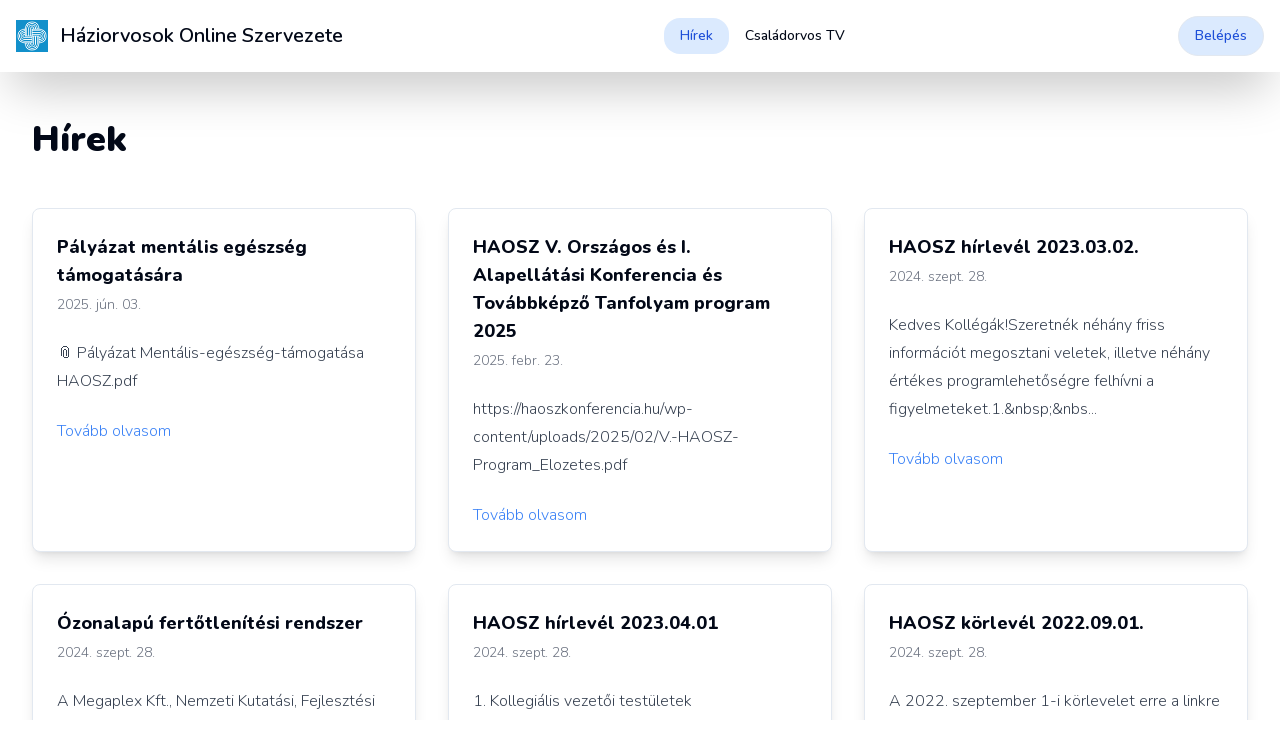

--- FILE ---
content_type: text/html; charset=utf-8
request_url: https://haosz.hu/hirek?page=10
body_size: 558
content:
<!doctype html>
<html lang="en">
    <head>
        <link rel="preconnect" href="https://fonts.googleapis.com">
<link rel="preconnect" href="https://fonts.gstatic.com" crossorigin>
<link href="https://fonts.googleapis.com/css2?family=Nunito:ital,wght@0,200..1000;1,200..1000&display=swap" rel="stylesheet">
        <meta charset="UTF-8">
        <link rel="icon" type="image/svg+xml" href="/assets/icon-BHXzw8gC.png">
        <meta name="viewport" content="width=device-width, initial-scale=1.0, maximum-scale=1.0, user-scalable=0">
        <title>HAOSZ</title>
        <style>
          :root {
              --primary-color: #192a4d;
          }
        </style>
        <!-- Google tag (gtag.js) -->
        <!-- GOOGLE CODE COMES HERE -->
      <script type="module" crossorigin src="/assets/index-COkoWnIx.js"></script>
      <link rel="stylesheet" crossorigin href="/assets/index-D4h4kKAL.css">
    </head>
    <body>
        <div id="root"></div>
        <!-- COOKIE BOT COMES HERE -->
    </body>
</html>
